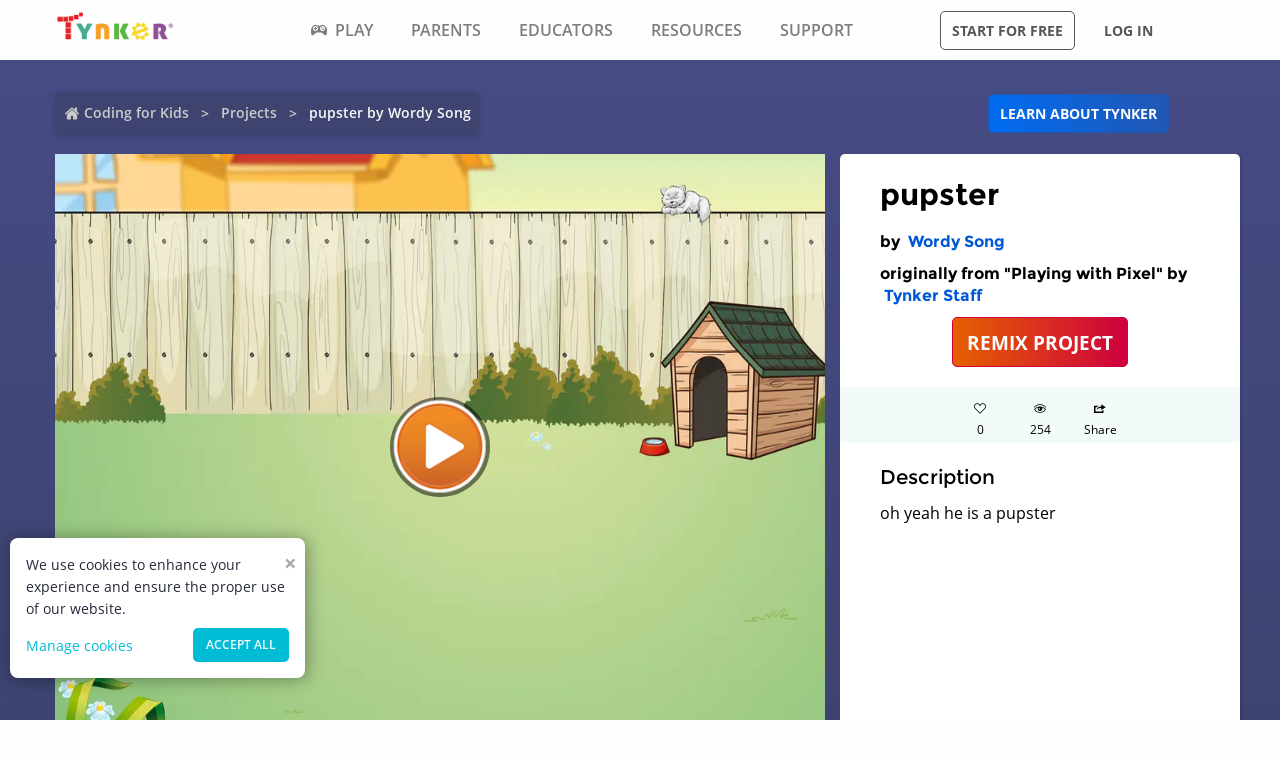

--- FILE ---
content_type: application/javascript; charset=UTF-8
request_url: https://www.tynker.com/_next/static/chunks/6342-8c4cde285ddaad60.js
body_size: 4147
content:
(self.webpackChunk_N_E=self.webpackChunk_N_E||[]).push([[6342],{74346:function(e,a,n){"use strict";var s=n(85893),i=n(25675),r=n.n(i),o=n(38844),l=n.n(o);a.Z=function(e){var a=e.isHomePage,n=void 0!==a&&a;return(0,s.jsxs)(s.Fragment,{children:[n?(0,s.jsxs)("header",{className:"section-header text-center margin-bottom-md",children:[(0,s.jsx)("h2",{className:"margin-bottom-sm",children:"3 Highly-Rated Mobile Apps for Learning Code"}),(0,s.jsx)("p",{className:"margin-bottom-sm",children:"Download Tynker apps and learn to code on the go."}),(0,s.jsx)("div",{children:(0,s.jsx)("a",{href:"/mobile/",className:"button --primary",children:"Learn More"})})]}):(0,s.jsx)("header",{className:"section-header text-center margin-bottom-sm hide@medium",children:(0,s.jsx)("h3",{children:"3 Highly-Rated Mobile Apps for Learning Code"})}),(0,s.jsxs)("div",{className:"row flex-align-center",children:[(0,s.jsx)("div",{className:"column column-6@medium text-center",children:n?(0,s.jsx)("a",{href:"/parents/pricing/",children:(0,s.jsxs)("picture",{children:[(0,s.jsx)("source",{srcSet:"//www.tynker.com/image/homepage/spring-2021/graphic-mobile.webp, //www.tynker.com/image/homepage/spring-2021/graphic-mobile@2x.webp 2x",type:"image/webp"}),(0,s.jsx)("source",{srcSet:"//www.tynker.com/image/homepage/spring-2021/graphic-mobile.png, //www.tynker.com/image/homepage/spring-2021/graphic-mobile@2x.png 2x",type:"image/png"}),(0,s.jsx)("img",{src:"//www.tynker.com/image/homepage/spring-2021/graphic-mobile.png",alt:"",srcSet:"//www.tynker.com/image/homepage/spring-2021/graphic-mobile.png, //www.tynker.com/image/homepage/spring-2021/graphic-mobile@2x.png 2x",width:"660",height:"460",loading:"lazy"})]})}):(0,s.jsxs)("div",{children:[(0,s.jsx)("a",{href:"/parents/pricing/",className:"hide show@medium",children:(0,s.jsx)(r(),{src:"/assets/parents/img-mobile-apps@2x.png",alt:"",width:470,height:400,loading:"lazy"})}),(0,s.jsx)("div",{className:"margin-bottom-sm hide@medium",children:(0,s.jsx)(r(),{src:"/assets/parents/img-mobile-apps-mobile.png",alt:"",width:470,height:400,loading:"lazy"})})]})}),(0,s.jsxs)("div",{className:"column column-6@medium column-5@xlarge",children:[!n&&(0,s.jsx)("header",{className:"section-header margin-bottom-sm hide show@medium",children:(0,s.jsx)("h3",{children:"3 Highly-Rated Mobile Apps for Learning Code"})}),(0,s.jsxs)("ul",{children:[(0,s.jsxs)("li",{className:"flex gap-sm margin-bottom-md",children:[(0,s.jsx)("div",{className:l()["app-icon"],children:(0,s.jsx)("a",{href:"//apps.apple.com/us/app/tynker-junior-coding-for-kids/id1393933000",target:"_blank",rel:"noreferrer",children:n?(0,s.jsxs)("picture",{children:[(0,s.jsx)("source",{srcSet:"//www.tynker.com/image/homepage/spring-2021/icon-junior.webp, //www.tynker.com/image/homepage/spring-2021/icon-junior@2x.webp 2x",type:"image/webp"}),(0,s.jsx)("source",{srcSet:"//www.tynker.com/image/homepage/spring-2021/icon-junior.png, //www.tynker.com/image/homepage/spring-2021/icon-junior@2x.png 2x",type:"image/png"}),(0,s.jsx)("img",{src:"//www.tynker.com/image/homepage/spring-2021/icon-junior.png",alt:"",srcSet:"//www.tynker.com/image/homepage/spring-2021/icon-junior.png, //www.tynker.com/image/homepage/spring-2021/icon-junior@2x.png 2x",width:"80",height:"80",loading:"lazy"})]}):(0,s.jsx)(r(),{src:"/assets/parents/icon-tynker-junior.png",alt:"",width:80,height:80,loading:"lazy"})})}),(0,s.jsxs)("div",{children:[n?(0,s.jsx)("h3",{className:l()["app-title"],children:(0,s.jsx)("a",{href:"//apps.apple.com/us/app/tynker-junior/id1393933000",target:"_blank",rel:"noreferrer",children:"Tynker Junior"})}):(0,s.jsx)("h4",{className:l()["app-title"],children:(0,s.jsx)("a",{href:"//apps.apple.com/us/app/tynker-junior/id1393933000",target:"_blank",rel:"noreferrer",children:"Tynker Junior"})}),(0,s.jsx)("p",{children:"Tap-Tap picture coding with voice-overs. Pre-readers solve story-based puzzles and build their first programs in coding sandboxes. Ages 5-7"}),(0,s.jsxs)("div",{className:"flex gap-sm flex-wrap",children:[(0,s.jsxs)("div",{className:l()["app-rating-stars"],children:[(0,s.jsx)("i",{className:"icon icon-star-3"}),(0,s.jsx)("i",{className:"icon icon-star-3"}),(0,s.jsx)("i",{className:"icon icon-star-3"}),(0,s.jsx)("i",{className:"icon icon-star-3"}),(0,s.jsx)("i",{className:"icon icon-star-2"})]}),(0,s.jsx)("b",{children:"4.5"}),(0,s.jsx)("span",{children:"2,200+ reviews"})]}),(0,s.jsxs)("div",{className:"row padding-top-xs hide@large",children:[(0,s.jsx)("div",{className:"column column-6",children:(0,s.jsx)("a",{href:"//apps.apple.com/us/app/tynker-junior/id1393933000",target:"_blank",rel:"noreferrer",children:(0,s.jsx)(r(),{src:"/assets/common/marketplace-app-store.png",alt:"Download on the App Store",width:270,height:80,loading:"lazy"})})}),(0,s.jsx)("div",{className:"column column-6",children:(0,s.jsx)("a",{href:"//play.google.com/store/apps/details?id=com.tynker.TynkerIconCoding",target:"_blank",rel:"noreferrer",children:(0,s.jsx)(r(),{src:"/assets/common/marketplace-google-play.png",alt:"Get it on Google Play",width:270,height:80,loading:"lazy"})})})]})]})]}),(0,s.jsxs)("li",{className:"flex gap-sm margin-bottom-md",children:[(0,s.jsx)("div",{className:l()["app-icon"],children:(0,s.jsx)("a",{href:"//apps.apple.com/us/app/tynker-fun-coding-for-kids/id805869467",target:"_blank",rel:"noreferrer",children:n?(0,s.jsxs)("picture",{children:[(0,s.jsx)("source",{srcSet:"//www.tynker.com/image/homepage/spring-2021/icon-app.webp, //www.tynker.com/image/homepage/spring-2021/icon-app@2x.webp 2x",type:"image/webp"}),(0,s.jsx)("source",{srcSet:"//www.tynker.com/image/homepage/spring-2021/icon-app.png, //www.tynker.com/image/homepage/spring-2021/icon-app@2x.png 2x",type:"image/png"}),(0,s.jsx)("img",{src:"//www.tynker.com/image/homepage/spring-2021/icon-app.png",alt:"",srcSet:"//www.tynker.com/image/homepage/spring-2021/icon-app.png, //www.tynker.com/image/homepage/spring-2021/icon-app@2x.png 2x",width:"80",height:"80",loading:"lazy"})]}):(0,s.jsx)(r(),{src:"/assets/parents/icon-tynker.png",alt:"",width:80,height:80,loading:"lazy"})})}),(0,s.jsxs)("div",{children:[n?(0,s.jsx)("h3",{className:l()["app-title"],children:(0,s.jsx)("a",{href:"//apps.apple.com/us/app/tynker-fun-coding-for-kids/id805869467",target:"_blank",rel:"noreferrer",children:"Tynker"})}):(0,s.jsx)("h4",{className:l()["app-title"],children:(0,s.jsx)("a",{href:"//apps.apple.com/us/app/tynker-fun-coding-for-kids/id805869467",target:"_blank",rel:"noreferrer",children:"Tynker"})}),(0,s.jsxs)("p",{children:["Drag-and-drop block coding with a full-featured workshop. Build games and apps, compose music and art, control smart devices, and much, much more.",(0,s.jsx)("span",{className:"hide show-inline@medium",children:"Ages 7-12"})]}),(0,s.jsxs)("div",{className:"flex gap-sm flex-wrap",children:[(0,s.jsxs)("div",{className:l()["app-rating-stars"],children:[(0,s.jsx)("i",{className:"icon icon-star-3"}),(0,s.jsx)("i",{className:"icon icon-star-3"}),(0,s.jsx)("i",{className:"icon icon-star-3"}),(0,s.jsx)("i",{className:"icon icon-star-3"}),(0,s.jsx)("i",{className:"icon icon-star-2"})]}),(0,s.jsx)("b",{children:"4.7"}),(0,s.jsx)("span",{children:"10,400+ reviews"})]}),(0,s.jsxs)("div",{className:"row padding-top-xs hide@large",children:[(0,s.jsx)("div",{className:"column column-6",children:(0,s.jsx)("a",{href:"//apps.apple.com/us/app/tynker-coding-games-for-kids/id805869467",target:"_blank",rel:"noreferrer",children:(0,s.jsx)(r(),{src:"/assets/common/marketplace-app-store.png",alt:"Download on the App Store",width:270,height:80,loading:"lazy"})})}),(0,s.jsx)("div",{className:"column column-6",children:(0,s.jsx)("a",{href:"//play.google.com/store/apps/details?id=com.tynker.TynkerBlockCoding",target:"_blank",rel:"noreferrer",children:(0,s.jsx)(r(),{src:"/assets/common/marketplace-google-play.png",alt:"Get it on Google Play",width:270,height:80,loading:"lazy"})})})]})]})]}),(0,s.jsxs)("li",{className:"flex gap-sm margin-bottom-md",children:[(0,s.jsx)("div",{className:l()["app-icon"],children:(0,s.jsx)("a",{href:"//apps.apple.com/us/app/mod-creator-for-minecraft/id1357670564",target:"_blank",rel:"noreferrer",children:n?(0,s.jsxs)("picture",{children:[(0,s.jsx)("source",{srcSet:"//www.tynker.com/image/homepage/spring-2021/icon-mod.webp, //www.tynker.com/image/homepage/spring-2021/icon-mod@2x.webp 2x",type:"image/webp"}),(0,s.jsx)("source",{srcSet:"//www.tynker.com/image/homepage/spring-2021/icon-mod.png, //www.tynker.com/image/homepage/spring-2021/icon-mod@2x.png 2x",type:"image/png"}),(0,s.jsx)("img",{src:"//www.tynker.com/image/homepage/spring-2021/icon-mod.png",alt:"",srcSet:"//www.tynker.com/image/homepage/spring-2021/icon-mod.png, //www.tynker.com/image/homepage/spring-2021/icon-mod@2x.png 2x",width:"80",height:"80",loading:"lazy"})]}):(0,s.jsx)(r(),{src:"/assets/parents/icon-mod-creator.png",alt:"",width:80,height:80,loading:"lazy"})})}),(0,s.jsxs)("div",{children:[n?(0,s.jsx)("h3",{className:l()["app-title"],children:(0,s.jsx)("a",{href:"//apps.apple.com/us/app/mod-creator-for-minecraft/id1357670564",target:"_blank",rel:"noreferrer",children:"Mod Creator"})}):(0,s.jsx)("h4",{className:l()["app-title"],children:(0,s.jsx)("a",{href:"//apps.apple.com/us/app/mod-creator-for-minecraft/id1357670564",target:"_blank",rel:"noreferrer",children:"Mod Creator"})}),(0,s.jsxs)("p",{children:["Drag-and-drop Minecraft modding. Design skins, blocks and items. Modify mob behaviors. Create mods and add ons. Explore worlds!",(0,s.jsx)("span",{className:"hide show-inline@medium",children:"Ages 7-12"})]}),(0,s.jsxs)("div",{className:"flex gap-sm flex-wrap",children:[(0,s.jsxs)("div",{className:l()["app-rating-stars"],children:[(0,s.jsx)("i",{className:"icon icon-star-3"}),(0,s.jsx)("i",{className:"icon icon-star-3"}),(0,s.jsx)("i",{className:"icon icon-star-3"}),(0,s.jsx)("i",{className:"icon icon-star-3"}),(0,s.jsx)("i",{className:"icon icon-star"})]}),(0,s.jsx)("b",{children:"4.0"}),(0,s.jsx)("span",{children:"3,000+ reviews"})]}),(0,s.jsx)("div",{className:"row padding-top-xs hide@large",children:(0,s.jsx)("div",{className:"column column-6",children:(0,s.jsx)("a",{href:"//apps.apple.com/us/app/mod-creator-for-minecraft/id1357670564",target:"_blank",rel:"noreferrer",children:(0,s.jsx)(r(),{src:"/assets/common/marketplace-app-store.png",alt:"Download on the App Store",width:270,height:80,loading:"lazy"})})})})]})]})]})]})]})]})}},81998:function(e,a,n){"use strict";var s=n(85893),i=n(36074),r=n(93363),o=n.n(r);a.Z=function(e){var a=e.handleClose,n=e.showModel,r=e.percentOff,l=e.affiliateMessage,t=e.saleMessage;return(0,s.jsxs)(i.ZP,{open:n,customWrapper:o().modalWrapper,showCloseIcon:!1,onClose:a,isCloseOutsideClick:!0,children:[(0,s.jsxs)("div",{className:o().offerSection,children:[(0,s.jsx)("img",{className:o().offerImage,src:"https://www.tynker.com/image/troll/troll-holdingcard.png",alt:"offer-img"}),(0,s.jsxs)("div",{className:o().callOut,children:[r,"% OFF"]})]}),(0,s.jsx)("h2",{children:"Welcome to Tynker!"}),(0,s.jsx)("p",{children:l||(t?t+" has been applied":"Your exclusive discount has been applied.")}),(0,s.jsx)("div",{className:o().exploreTynker,onClick:a,children:"Explore Tynker"}),(0,s.jsx)("a",{className:o().closeIcon,onClick:a,children:"\xd7"})]})}},47066:function(e,a,n){"use strict";n.d(a,{Z:function(){return h}});var s=n(85893),i=n(67294),r=n(96109),o=n(8100),l=n(81998),t=n(36321),c=n(36074),d=n(58438),p=n.n(d),m=function(e){var a=(0,i.useState)(null),n=a[0],r=a[1],o=e.allPlans,l=e.handleClose,d=e.showModel;e.percentOff,e.affiliateMessage,e.saleMessage;return(0,i.useEffect)((function(){var e,a;if(null===o||void 0===o||null===(e=o.data)||void 0===e||null===(a=e.data)||void 0===a?void 0:a.plansPricingGroups){var n,s,i=(null===o||void 0===o||null===(n=o.data)||void 0===n||null===(s=n.data)||void 0===s?void 0:s.plansPricingGroups).filter((function(e){return"individual"===(null===e||void 0===e?void 0:e.defaultTabId)}));if(i){var l,t,c,d=null===i||void 0===i||null===(l=i[0])||void 0===l||null===(t=l.tabs)||void 0===t||null===(c=t[0])||void 0===c?void 0:c.plans;if(d){var p=d.filter((function(e){return"family-yearly"===e.product_tag}));p&&r(null===p||void 0===p?void 0:p[0])}}}}),[o]),(0,s.jsxs)(c.ZP,{open:d&&(null===n||void 0===n?void 0:n.product_tag),customWrapper:p().modalWrapper,showCloseIcon:!1,isCloseOutsideClick:!0,children:[(0,s.jsxs)("p",{className:p().offerText,children:[null===n||void 0===n?void 0:n.percent_off,"% OFF ",(0,s.jsx)("span",{children:"FOREVER"})]}),(0,s.jsxs)("a",{className:"button --secondary --large --expanded ".concat(p().buyNowButton),href:null===n||void 0===n?void 0:n.url,children:["Buy now \u2022\xa0",(0,s.jsxs)("sup",{children:[" ",null===n||void 0===n?void 0:n.currencySymbol]}),(0,t.rO)((null===n||void 0===n?void 0:n.monthly_price)/100)," /MO",(0,s.jsx)("div",{className:p().bestValue,children:"Best Value"})]}),(0,s.jsx)("button",{onClick:l,className:"button --secondary --hollow --large --expanded ".concat(p().continueButton),children:"No thanks"}),(0,s.jsx)("div",{className:p().guaranteeText,children:"30 day money-back guarantee. Cancel anytime."})]})},g=n(76616),h=function(e){var a,n,t,c,d,p,h,u,x,f,w=e.allPlansData,j=void 0===w?null:w,v=e.query,_=e.showCouponModal,y=e.setShowCouponModal,k=(0,i.useState)(0),N=k[0],b=k[1],S=(0,i.useState)(!1),M=S[0],q=S[1],C=(0,o.ZP)(["ALL_PLANS",v],(function(){return j?new Promise.resolve(j):(0,r.HT)("/api/parents/plans",v)}),{revalidateOnFocus:!1}).data;(0,i.useEffect)((function(){var e,a;if((null===C||void 0===C||null===(e=C.data)||void 0===e||null===(a=e.data)||void 0===a?void 0:a.coupons.length)>0){var n,s,i,r=null===C||void 0===C||null===(n=C.data)||void 0===n||null===(s=n.data)||void 0===s?void 0:s.coupons;r.sort((function(e,a){return parseInt(a.percent_off,10)-parseInt(e.percent_off,10)}));var o=null===(i=r[0])||void 0===i?void 0:i.percent_off;b(o);for(var l=0;l<(null===r||void 0===r?void 0:r.length);l++){if(!(0,g.K1)()){var t,c,d,p;if(b(null===r||void 0===r||null===(t=r[l])||void 0===t?void 0:t.percent_off),null===C||void 0===C||null===(c=C.data)||void 0===c||null===(d=c.data)||void 0===d||null===(p=d.affiliate)||void 0===p?void 0:p.coupon){var m=(new Date).getTime()+2592e6,h=null!==localStorage.getItem("COUPON_SHOWN")?localStorage.getItem("COUPON_SHOWN"):null;(!h||(new Date).getTime()>h)&&(y(!0),localStorage.setItem("COUPON_SHOWN",m))}else{null!==sessionStorage.getItem("anon-promo-modal")&&JSON.parse(sessionStorage.getItem("anon-promo-modal"))||(q(!0),y(!0),sessionStorage.setItem("anon-promo-modal",!0))}break}}}}),[C]);var Z=function(){y(!1)};return(0,s.jsx)(s.Fragment,{children:M?(0,s.jsx)(m,{showModel:_,handleClose:Z,percentOff:N,affiliateMessage:null===C||void 0===C||null===(a=C.data)||void 0===a||null===(n=a.data)||void 0===n||null===(t=n.affiliate)||void 0===t?void 0:t.welcome_message,saleMessage:null===C||void 0===C||null===(c=C.data)||void 0===c||null===(d=c.data)||void 0===d?void 0:d.stickySaleName,allPlans:C}):(0,s.jsx)(l.Z,{showModel:_,handleClose:Z,percentOff:N,affiliateMessage:null===C||void 0===C||null===(p=C.data)||void 0===p||null===(h=p.data)||void 0===h||null===(u=h.affiliate)||void 0===u?void 0:u.welcome_message,saleMessage:null===C||void 0===C||null===(x=C.data)||void 0===x||null===(f=x.data)||void 0===f?void 0:f.stickySaleName})})}},63855:function(e,a,n){"use strict";n.d(a,{Z:function(){return x}});var s,i,r,o,l,t,c=n(85893),d=(n(67294),n(26042)),p=n(69396),m=n(99534),g=n(45859),h=n.n(g);function u(e){var a=e.children,n=e.customSectionClass,s=(0,m.Z)(e,["children","customSectionClass"]);return(0,c.jsxs)(c.Fragment,{children:[" ",(0,c.jsx)("section",(0,p.Z)((0,d.Z)({className:"".concat(h().section," ").concat(n)},s),{children:(0,c.jsx)("div",{className:"container",children:a})}))," "]})}function x(e){var a=e.questions,n=e.isQuestionHtml,s=void 0!==n&&n,i=e.isAnswerHtml,r=void 0!==i&&i;return(0,c.jsxs)(u,{customSectionClass:null===e||void 0===e?void 0:e.customSectionClass,children:[(0,c.jsx)(u.Header,{children:(null===e||void 0===e?void 0:e.title)?e.title:"Frequently asked questions"}),a.map((function(e){return(0,c.jsxs)(u.Entry,{children:[s?(0,c.jsx)(u.QuestionHtml,{question:e.question}):(0,c.jsx)(u.Question,{children:e.question}),r?(0,c.jsx)(u.AnswerHtml,{answer:e.answer}):(0,c.jsx)(u.Answer,{children:e.answer})]},e.id)}))]})}s=function(e){var a=e.children,n=(0,m.Z)(e,["children"]);return(0,c.jsx)("header",{className:"".concat(h()["section-header"]," margin-bottom-sm margin-bottom-lg@large text-center"),children:(0,c.jsx)("h2",(0,p.Z)((0,d.Z)({className:h()["section-header__title"]},n),{children:a}))})},u.Header=s,i=function(e){var a=e.children,n=(0,m.Z)(e,["children"]);return(0,c.jsx)("div",{className:"row",children:(0,c.jsx)("div",{className:"column column-8@medium offset-2@medium column-6@large offset-3@large",children:(0,c.jsx)("section",(0,p.Z)((0,d.Z)({className:h().faq},n),{children:a}))})})},u.Entry=i,r=function(e){var a=e.children,n=(0,m.Z)(e,["children"]);return(0,c.jsx)("h3",(0,p.Z)((0,d.Z)({className:h().faq__question},n),{children:a}))},u.Question=r,o=function(e){var a=e.question,n=(0,m.Z)(e,["question"]);return(0,c.jsx)("h3",(0,p.Z)((0,d.Z)({className:h().faq__question},n),{dangerouslySetInnerHTML:{__html:a}}))},u.QuestionHtml=o,l=function(e){var a=e.children,n=(0,m.Z)(e,["children"]);return(0,c.jsx)("p",(0,p.Z)((0,d.Z)({className:h().faq__answer},n),{children:a}))},u.Answer=l,t=function(e){var a=e.answer,n=(0,m.Z)(e,["answer"]);return(0,c.jsx)("div",(0,p.Z)((0,d.Z)({className:h().faq__answer},n),{dangerouslySetInnerHTML:{__html:a}}))},u.AnswerHtml=t},38844:function(e){e.exports={"app-icon":"HighlyRatedMobileApps_app-icon__qLsZS","app-rating-stars":"HighlyRatedMobileApps_app-rating-stars__EKssG"}},58438:function(e){e.exports={modalWrapper:"PromoModal_modalWrapper__cvCW_",offerText:"PromoModal_offerText__FfRz5",buyNowButton:"PromoModal_buyNowButton__IobUy",bestValue:"PromoModal_bestValue__rL2b7",continueButton:"PromoModal_continueButton__LaC6y",guaranteeText:"PromoModal_guaranteeText__q9gmq"}},93363:function(e){e.exports={modalWrapper:"couponModal_modalWrapper__sXgQ8",offerSection:"couponModal_offerSection__N8msQ",offerImage:"couponModal_offerImage__CS1nH",callOut:"couponModal_callOut__v3qNL",exploreTynker:"couponModal_exploreTynker__sQNib",closeIcon:"couponModal_closeIcon__WiS2t"}},45859:function(e){e.exports={section:"faqs_section__GzEVE","section-header":"faqs_section-header__QxkY9","section-header__lede":"faqs_section-header__lede__ZY4Sn","--light":"faqs_--light__0rS9E","section-header__title":"faqs_section-header__title__NPRf_","section-header__subtitle":"faqs_section-header__subtitle__GDJmx","section-image":"faqs_section-image__BS0_H",faq:"faqs_faq__K34gr",faq__question:"faqs_faq__question__G3Cku",faq__answer:"faqs_faq__answer__Sd080"}}}]);